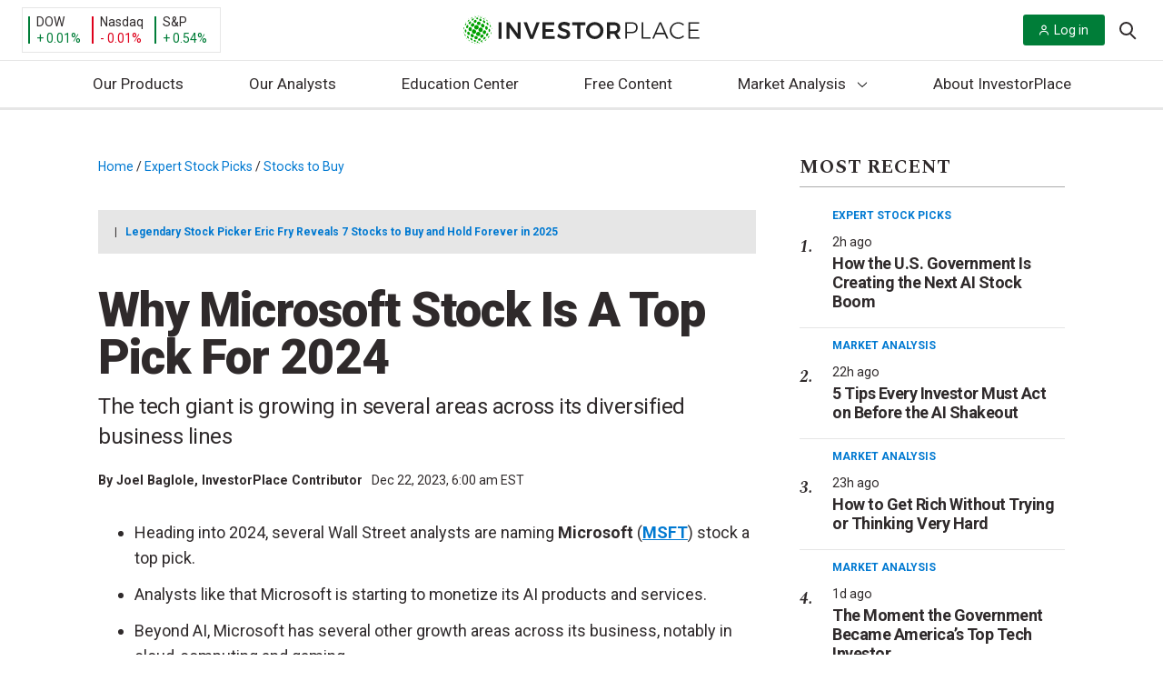

--- FILE ---
content_type: text/css
request_url: https://investorplace.com/wp-content/themes/InvestorPlaceV2/dist/css/youtube-shorts.css?ver=4d8eab3845cfb85841b4
body_size: 1535
content:
.youtube_shorts_container{margin:var(--spacing-xl) 0;max-width:100%}.youtube_channel_header{align-items:center;display:flex;margin-bottom:var(--spacing-l);position:relative}.youtube_channel_header .channel-avatar{flex-shrink:0;margin-right:1rem}.youtube_channel_header .channel-avatar img{border:3px solid hsla(0,0%,100%,.3);border-radius:50%;height:56px;-o-object-fit:cover;object-fit:cover;transition:transform .3s ease;width:56px}.youtube_channel_header .channel-avatar img:hover{transform:scale(1.05)}.youtube_channel_header .channel-info{align-items:center;display:flex;flex:1;justify-content:start;min-width:0}.youtube_channel_header .channel-details{flex:0 0 auto;min-width:0;width:-moz-fit-content;width:fit-content}.youtube_channel_header .channel-name{font-family:inherit;font-size:21px;font-style:normal;font-weight:600;letter-spacing:0;line-height:30px;margin:0 0 var(--spacing-s) 0}.youtube_channel_header .channel-name a{color:inherit;display:inline-block;font-family:inherit;-webkit-text-decoration:none;text-decoration:none;transition:opacity .3s ease}.youtube_channel_header .channel-name a:hover{opacity:.9;-webkit-text-decoration:underline;text-decoration:underline}.youtube_channel_header .channel-stats{display:flex;flex-wrap:wrap;gap:var(--spacing-m)}.youtube_channel_header .channel-stats span{align-items:center;color:#757575;display:flex;font-family:inherit;font-size:var(--fs-14);font-weight:var(--fw-medium)}.youtube_channel_header .subscribe-button{align-items:center;background:var(--c-gray-a);border:none;border-radius:90px;color:var(--c-white);cursor:pointer;display:inline-flex;font-family:var(--f-text);font-size:var(--fs-14);font-weight:var(--fw-medium);gap:12px;height:38px;justify-content:center;margin-left:48px;padding:8px 24px;-webkit-text-decoration:none;text-decoration:none;transition:all .3s ease;width:160px}.youtube_channel_header .subscribe-button:hover{background:rgba(47,42,43,.9);transform:translateY(-1px)}.youtube_channel_header .subscribe-button svg{flex-shrink:0}.youtube_channel_header .channel-stats svg{flex-shrink:0;opacity:.9}.custom_youtube_shorts_gallery.extended{display:grid;grid-gap:var(--spacing-l);gap:var(--spacing-l);margin:0}.custom_youtube_shorts_gallery.extended.grid .custom_shorts_youtube_video{box-shadow:none;max-width:100%}.custom_youtube_shorts_gallery.grid .custom_shorts_youtube_video{max-width:100%}.custom_youtube_shorts_gallery.extended.grid{grid-template-columns:repeat(auto-fill,minmax(var(--ys-card-min-width,225px),1fr))}.custom_youtube_shorts_gallery.extended.grid.fixed-cols{grid-template-columns:repeat(var(--ys-grid-cols,5),1fr)}.custom_youtube_shorts_gallery.extended.list{grid-template-columns:1fr}.custom_youtube_shorts_gallery.extended.list .custom_shorts_youtube_video.extended{display:grid;grid-template-columns:auto 1fr;grid-gap:var(--spacing-m);align-items:start;gap:var(--spacing-m)}.custom_youtube_shorts_gallery.extended.masonry{grid-template-columns:repeat(auto-fill,minmax(300px,1fr))}.custom_shorts_youtube_video.extended{background:transparent;border:0;box-shadow:none;display:flex;flex-direction:column;height:100%;position:relative}.custom_shorts_youtube_video.extended .video-wrapper{aspect-ratio:9/16;background:transparent;border-radius:10px;min-height:var(--video-wrapper-min-height,auto);overflow:hidden;position:relative;width:100%}.custom_shorts_youtube_video.extended .video-wrapper iframe{border:none;bottom:0;display:block;height:100%!important;left:0;min-height:0!important;position:absolute;right:0;top:0;width:100%!important}.custom_shorts_youtube_video.extended .video-info{display:flex;flex:1;flex-direction:column;padding:1rem 0}.custom_shorts_youtube_video.extended .video-title{color:var(--c-gray-a);display:-webkit-box;font-family:inherit;font-size:21px;font-style:normal;font-weight:600;letter-spacing:0;line-height:30px;margin:0 0 var(--spacing-s) 0;-webkit-line-clamp:2;-webkit-box-orient:vertical;overflow:hidden;text-align:left;transition:none}.custom_shorts_youtube_video.extended:hover .video-title{color:inherit}.custom_shorts_youtube_video.extended .video-meta{align-items:center;display:flex;gap:var(--spacing-s);justify-content:space-between;margin-top:auto}.custom_shorts_youtube_video.extended .view-count{align-items:center;background:transparent;color:#757575;display:inline-flex;font-family:inherit;font-size:17px;font-style:normal;font-weight:400;gap:var(--spacing-xs);letter-spacing:0;line-height:28px}.custom_shorts_youtube_video.extended .publish-date{color:var(--c-gray-b);font-family:var(--f-text);font-size:var(--fs-12);font-weight:var(--fw-regular)}.custom_shorts_youtube_video.extended .video-description{color:var(--c-gray-b);display:-webkit-box;font-family:var(--f-text);font-size:var(--fs-14);line-height:var(--lh-1-5);margin:0;-webkit-line-clamp:3;-webkit-box-orient:vertical;overflow:hidden}@media only screen and (max-width:768px){.youtube_channel_header{flex-direction:column}.youtube_channel_header .channel-avatar{margin-bottom:var(--spacing-m);margin-right:0}.youtube_channel_header .channel-avatar img{height:60px;width:60px}.youtube_channel_header .channel-info{align-items:center;flex-direction:column;gap:var(--spacing-m);text-align:center}.youtube_channel_header .channel-details{width:100%}.youtube_channel_header .channel-name{font-size:var(--fs-20);margin-bottom:var(--spacing-xs)}.youtube_channel_header .channel-stats{gap:var(--spacing-s);justify-content:center}.youtube_channel_header .channel-stats span{font-size:var(--fs-12)}.youtube_channel_header .subscribe-button{font-size:var(--fs-12);gap:8px;height:34px;padding:6px 20px;width:140px}.custom_youtube_shorts_gallery.extended.grid{gap:var(--spacing-m);grid-template-columns:repeat(auto-fill,minmax(var(--ys-card-min-width,250px),1fr))}.custom_youtube_shorts_gallery.extended.grid.fixed-cols{grid-template-columns:repeat(var(--ys-grid-cols,3),1fr)}.custom_shorts_youtube_video.extended .video-info{padding:var(--spacing-s)}.custom_shorts_youtube_video.extended .video-title{font-size:var(--fs-14)}.custom_shorts_youtube_video.extended .video-meta{align-items:flex-start;flex-direction:column;gap:var(--spacing-xs)}}@media only screen and (max-width:480px){.youtube_shorts_container{margin:var(--spacing-l) 0}.custom_youtube_shorts_gallery.extended.grid{gap:var(--spacing-s);grid-template-columns:1fr}.custom_youtube_shorts_gallery.extended.grid.fixed-cols{grid-template-columns:repeat(var(--ys-grid-cols-mobile,1),1fr)}.custom_shorts_youtube_video.extended .video-wrapper{min-height:250px}}@media (prefers-color-scheme:dark){.custom_shorts_youtube_video.extended{background:transparent;border-color:transparent;color:var(--c-white)}.custom_shorts_youtube_video.extended .video-title{color:var(--c-white)}.custom_shorts_youtube_video.extended:hover .video-title{color:var(--c-primary)}.custom_shorts_youtube_video.extended .video-description{color:var(--c-gray-c)}.custom_shorts_youtube_video.extended .publish-date{color:var(--c-gray-i)}.custom_shorts_youtube_video.extended .view-count{background:var(--c-blue-g);color:var(--c-white)}}@media print{.youtube_shorts_container{display:none}}@media (prefers-reduced-motion:reduce){.custom_shorts_youtube_video.extended,.youtube_channel_header .channel-avatar img,.youtube_channel_header .channel-stats span{transition:none}.custom_shorts_youtube_video.extended:hover{transform:none}}.custom_shorts_youtube_video.extended:focus-within,.youtube_channel_header .channel-name a:focus{outline:none;outline-offset:0}@media (prefers-contrast:high){.custom_shorts_youtube_video.extended{border-width:2px}.youtube_channel_header{border:2px solid var(--c-white)}}


--- FILE ---
content_type: application/javascript
request_url: https://investorplace.com/wp-content/themes/InvestorPlaceV2/dist/js/scriptsNew.js?ver=667736c0a0b68da26d15
body_size: 1119
content:
jQuery(document).ready((function(e){function s(){var s=e(".global-header").outerHeight()-1;e("#search").css("top",s)}function o(){var o=e(".site-header"),t=o.hasClass("sticky"),i=!1,l=e(window).scrollTop(),a=o.height();!t&&l>a?(o.addClass("sticky"),i=!0):t&&l<=a&&(o.removeClass("sticky"),i=!0),i&&setTimeout((function(){s()}),301)}e(window).on("resize",_.throttle((function(){s()}),50)),e(window).on("scroll",_.throttle(o,50)),o(),s();var t=!1;e(".nav-toggle").on("click",(function(s){const o=document.querySelector(".nav-mobile"),i=document.querySelector(".primary-menu");s.preventDefault(),this.classList.toggle("active"),e("body").hasClass("show-nav")?(t=!1,r(),e(".overlay").removeClass("is-visible"),i.setAttribute("aria-hidden","true")):(t=!0,i.setAttribute("aria-hidden","false"),e(this).addClass("active"),e("body").addClass("show-nav"),n(o),d("close"),e(".overlay").addClass("is-visible"))})),document.querySelector("#js-site-header-overlay").addEventListener("click",(()=>{t&&r()})),window.addEventListener("resize",_.throttle((()=>{t&&window.matchMedia("(min-width: 1240px)").matches&&(r(),document.querySelector(".site-navigation-wrapper > ul").setAttribute("aria-hidden",!1))}),100));var i=!1;e(".search-toggle").on("click",(function(e){i=!0,e.preventDefault(),d(),r(),a("close")})),document.addEventListener("keyup",(e=>{i&&"27"==e.keyCode&&(d(),r(),a("close"),i=!1)})),document.addEventListener("keyup",(e=>{t&&27===e.keyCode&&(r(),a("close"),i=!1)})),e(".overlay").on("click",(function(){r(),d("close"),a("close"),e(".overlay").removeClass("is-visible")}));let l=!1;function a(s){"close"==s?(l=!1,e(".modal").removeClass("is-visible"),e(".modal-toggle").removeClass("is-visible"),e(".overlay").removeClass("modal-is-visible"),e("body").removeClass("has-modal"),e(".tablet .modal-toggle").focus()):(l=!0,setTimeout((()=>{document.querySelector(".modal input").focus()}),0),n(document.querySelector(".modal")),e(".modal").toggleClass("is-visible"),e(".modal-toggle").toggleClass("modal-is-visible"),e(".overlay").toggleClass("modal-is-visible"),e("body").addClass("has-modal"),e(".modal").hasClass("is-visible")?e(".overlay").addClass("is-visible"):e(".overlay").removeClass("is-visible"))}function n(e){const s=e.querySelectorAll('a[href]:not([disabled]), button:not([disabled]), textarea:not([disabled]), input[type="text"]:not([disabled]), input[type="radio"]:not([disabled]), input[type="checkbox"]:not([disabled]), select:not([disabled])'),o=s[0],t=s[s.length-1];e.addEventListener("keydown",(e=>{("Tab"===e.key||9===e.keyCode)&&(e.shiftKey?document.activeElement===o&&(t.focus(),e.preventDefault()):document.activeElement===t&&(o.focus(),e.preventDefault()))}))}function r(){e(".nav-toggle").removeClass("active"),e("body").removeClass("show-nav"),e(".overlay").removeClass("is-visible");let s=document.querySelector(".nav-mobile .primary-menu");s&&s.setAttribute("aria-hidden","true"),t=!1}function d(s){"close"==s?(e(".search").removeClass("is-visible"),e(".search-toggle").removeClass("search-is-visible"),e(".overlay").removeClass("search-is-visible")):(e(".search").toggleClass("is-visible"),e(".search-toggle").toggleClass("search-is-visible"),e(".overlay").toggleClass("search-is-visible"),e(".search").hasClass("is-visible")?e(".overlay").addClass("is-visible"):e(".overlay").removeClass("is-visible"),e(window).width()>1170&&e(".search").hasClass("is-visible")&&e(".search").find('input[type="search"]').focus())}function c(){0!==location.hash.length&&window.scrollTo(window.scrollX,window.scrollY-125)}e(".modal-toggle").on("click",(function(){a(),window.matchMedia("(max-width: 1240px)").matches&&(r(),d("close"))})),e(".modal-close").on("click",(function(){a("close"),e(".overlay").removeClass("is-visible")})),document.addEventListener("keydown",(s=>{l&&"27"==s.keyCode&&(a("close"),e(".overlay").removeClass("is-visible"))})),e(document).on("click",'a[href^="#"]',(function(e){window.setTimeout((function(){c()}),0)})),window.setTimeout(c,0),jQuery.fn.slick&&e(".testimonials-slider").slick({slidesToShow:1,slidesToScroll:1,dots:!0,arrows:!0}),(()=>{const e=document.querySelector(".js-move-to-content");if(!e)return;const s=window.matchMedia("( max-width: 1023px )"),o=document.querySelector("#chosen-posts"),t=e.parentElement,i=()=>{s.matches?(o.setAttribute("hidden",""),o.insertAdjacentElement("afterend",e)):(o.removeAttribute("hidden"),t.insertAdjacentElement("afterbegin",e))};s.addListener(i),i()})()}));

--- FILE ---
content_type: application/javascript
request_url: https://investorplace.com/wp-content/themes/InvestorPlaceV2/dist/js/global.js?ver=f17d0e246852764f3e9d
body_size: 1576
content:
!function(){var e={6753:function(){!function(){var e,t;e=document.querySelectorAll(".menu > ul > li"),(t=document.querySelectorAll(".featured-menu-item")).length&&/(current-menu-item)/.test(t[0].className)&&(_.each(e,(function(e){e.className=e.className.replace(/(current[-\w]*)/g,"")})),t[0].className+=" current-menu-item")}(),jQuery("#footer-links").change((function(){window.location=jQuery(this).find("option:selected").val()}))},9326:function(){jQuery(document).ready((function(e){e("iframe[data-lazy-src]").bind("scrollin",{distance:800},(function(){!window.hasMarketingConsent&&jQuery(this).attr("data-lazy-src").includes("widgets.moneymade.io")||function(e){var t=jQuery(e),n=t.attr("data-lazy-src");n&&"undefined"!==typeof n&&(t.unbind("scrollin").hide().removeAttr("data-lazy-src").attr("data-lazy-loaded","true"),e.src=n,t.fadeIn())}(this)}))}))},8987:function(){!function(e){var t=0;function n(){var o=e("a.fancybox"),i=e("a.magnific");if(o||i){if(!e().fancybox){if(t>30)return;return t+=1,void setTimeout(n,333)}o.length>0&&o.fancybox({buttons:["close"],animationEffect:"zoom",animationDuration:600}),i.length>0&&i.magnificPopup({type:"image",closeOnContentClick:!0,closeBtnInside:!1,fixedContentPos:!0,mainClass:"mfp-no-margins mfp-with-zoom",image:{verticalFit:!1},callbacks:{open:function(){e(".mfp-wrap").on("touchmove",(function(t){if(e(t.currentTarget).hasClass("mfp-zoom-out-cur"))return t.stopPropagation(),!1}))}}})}}e(document).ready((function(){n()}))}(jQuery)},9988:function(){!async function(){let e="premium-signed-out",t=!1;const n=()=>{t||("undefined"!==typeof window.marfeel&&"undefined"!==typeof window.marfeel.cmd?(t=!0,window.marfeel.cmd.push(["compass",function(e){e.setUserType("paid")}])):setTimeout((function(){n()}),100))};ipAuthentication.isUserLoggedIn&&await ipAuthentication.isUserLoggedIn()&&(e="premium-signed-in",n()),document.body.classList.add(e)}()},7289:function(){!function(e){function t(){e.get(window.ipm.tickerWidget.apiURL,(function(e){void 0!==e&&void 0!==e.rows&&(window.sessionStorage&&sessionStorage.setItem("ipm-tickers-data",JSON.stringify(e)),o(e))}),"json")}function n(t){var n=".market-data-ticker-"+t.Symbol,o=Math.round(t.Price),i=parseFloat(t.ChangePercent).toFixed(2),a=parseFloat(t.Change).toFixed(2),r="";i>0?r="+":i<0&&(r="-"),e(n+"-value").text((o.toString()+".00").replace(/(\d)(?=(\d{3})+\.)/g,"$1,").replace(".00","")),e(n+"-change").text(r+" "+Math.abs(i).toFixed(2)+"%").removeClass("up").removeClass("down"),e(n+"-changeval").text(r+" "+Math.abs(a).toFixed(2)).removeClass("up").removeClass("down"),i>0?(e(n+"-change").addClass("up color-up"),e(n+"-changeval").addClass("up color-up"),e(n).parent().addClass("bullish")):i<0&&(e(n+"-change").addClass("down color-down"),e(n+"-changeval").addClass("down color-down"),e(n).parent().addClass("bearish")),e(".today-market").addClass("is-loaded")}function o(e){for(var t=0;t<e.rows.length;t++){n(e.rows[t])}}if(void 0!==window.ipm.tickerWidget&&!0===window.ipm.tickerWidget.active&&window.sessionStorage){var i=sessionStorage.getItem("ipm-tickers-data");null!==i&&o(JSON.parse(i))}var a=!1;e(document).ready((function(){if(window.matchMedia("(min-width: 1240px)").matches){if(void 0===window.ipm.tickerWidget||!1===window.ipm.tickerWidget.active)return;t()}e(window).on("resize",_.throttle((function(){window.matchMedia("(min-width: 1240px)").matches&&!a&&(t(),a=!0)}),50))}))}(jQuery)},7868:function(){window.addEventListener("DOMContentLoaded",(()=>{(()=>{const e=()=>{const e=window.innerWidth-document.documentElement.clientWidth;document.documentElement.style.setProperty("--scrollbar-width",`${e}px`)};e(),window.addEventListener("resize",e)})()}))}},t={};function n(o){var i=t[o];if(void 0!==i)return i.exports;var a=t[o]={exports:{}};return e[o](a,a.exports,n),a.exports}n.n=function(e){var t=e&&e.__esModule?function(){return e.default}:function(){return e};return n.d(t,{a:t}),t},n.d=function(e,t){for(var o in t)n.o(t,o)&&!n.o(e,o)&&Object.defineProperty(e,o,{enumerable:!0,get:t[o]})},n.o=function(e,t){return Object.prototype.hasOwnProperty.call(e,t)},function(){"use strict";n(6753),n(8987),n(7289),n(9988),n(9326),n(7868)}()}();

--- FILE ---
content_type: application/javascript
request_url: https://investorplace.com/wp-content/themes/InvestorPlaceV2/dist/js/ipmLoader.js?ver=2a952556eae8b8510e33
body_size: -88
content:
window.IPMLoader={loaderState:[],loaded:function(t){this.loaderState[t]&&(this.loaderState[t].timeout&&clearTimeout(this.loaderState[t].timeout),this.loaderState[t].loaded=1)},load:function(t){this.loaderState[t]&&!this.loaderState[t].loaded&&this.loaderState[t].fn&&this.loaderState[t].fn()},cancel:function(t){this.loaderState[t]&&(clearTimeout(this.loaderState[t].timeout),delete this.loaderState[t])},getRemaining:function(t){if(this.loaderState[t])return this.loaderState[t].duration-(new Date-this.loaderState[t].started)},loadWhenReady:function(t,e,a){this.loaderState[e]&&this.loaderState[e].loaded||("undefined"===typeof a&&(a=1e4),this.loaderState[e]={},this.loaderState[e].fn=t,this.loaderState[e].timeout=setTimeout((function(){window.IPMLoader.load(e)}),a),this.loaderState[e].duration=a,this.loaderState[e].started=new Date)}},function(){const t=[...IPMLoaderQueue];IPMLoaderQueue.push=function(t){t()},t.forEach((t=>t()))}();